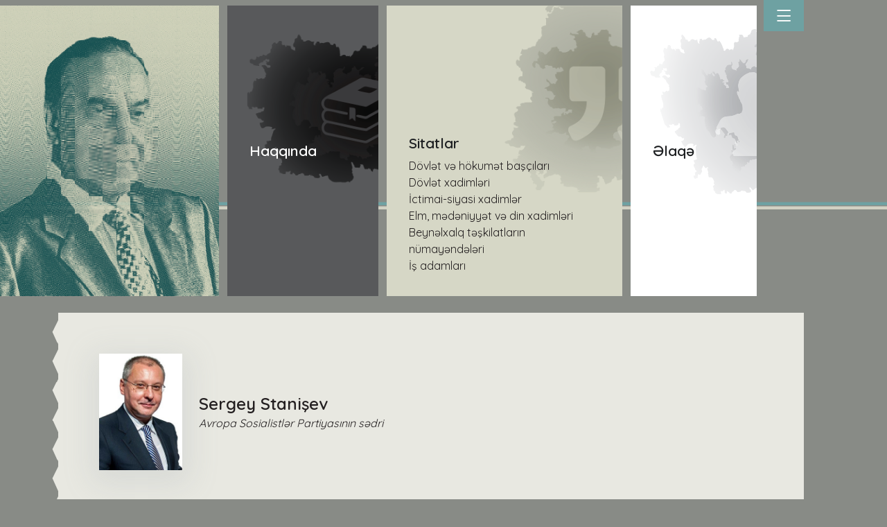

--- FILE ---
content_type: text/html; charset=UTF-8
request_url: https://aboutheydaraliyev.com/sergey-stanisev-avropa-sosialistl%C9%99r-partiyasinin-s%C9%99dri/
body_size: 12971
content:
<!DOCTYPE html>
<html lang="az" class="no-js">
<head>
    <title>Sergey Stanişev &#8211; Avropa Sosialistlər Partiyasının sədri | About Heydar Aliyev</title>
	<meta charset="UTF-8">
	<meta name="viewport" content="width=device-width, initial-scale=1">
	<meta name='description' content="Heydər Əliyev bizim yaddaşımızda Azərbaycan xalqının ləyaqətli, bütün həyatını ölkəsinin..." />
	<meta property='og:type' content="website" />
	<meta name='og:title' content="Sergey Stanişev &#8211; Avropa Sosialistlər Partiyasının sədri" />
	<meta name='og:description' content="Heydər Əliyev bizim yaddaşımızda Azərbaycan xalqının ləyaqətli, bütün həyatını ölkəsinin..." />
	<meta property='og:image' content="https://aboutheydaraliyev.com/wp-content/uploads/2023/04/Sergey-Stanisev.jpg" />
	<link rel="profile" href="https://gmpg.org/xfn/11">
	
    <link rel="stylesheet" href="https://aboutheydaraliyev.com/wp-content/themes/aboutha/style.css">

	<!-- Font -->
	<link rel="preconnect" href="https://fonts.googleapis.com">
	<link rel="preconnect" href="https://fonts.gstatic.com" crossorigin>
	<link href="https://fonts.googleapis.com/css2?family=Quicksand:wght@300;400;500;600&display=swap" rel="stylesheet">

	<!-- CSS Implementing Plugins -->
	<link rel="stylesheet" href="https://aboutheydaraliyev.com/wp-content/themes/aboutha/assets/vendor/bootstrap-icons/font/bootstrap-icons.css">
	<link rel="stylesheet" href="https://aboutheydaraliyev.com/wp-content/themes/aboutha/assets/vendor/aos/dist/aos.css">
	<link rel="stylesheet" href="https://aboutheydaraliyev.com/wp-content/themes/aboutha/assets/vendor/swiper/swiper-bundle.min.css">

	<!-- CSS Front Template -->
	<link rel="stylesheet" href="https://aboutheydaraliyev.com/wp-content/themes/aboutha/assets/css/theme.min.css">
	<meta name='robots' content='max-image-preview:large' />
<link rel="alternate" href="https://aboutheydaraliyev.com/sergey-stanisev-avropa-sosialistl%c9%99r-partiyasinin-s%c9%99dri/" hreflang="az" />
<link rel="alternate" href="https://aboutheydaraliyev.com/en/sergei-stanishev-president-of-the-party-of-european-socialists/" hreflang="en" />
<link rel="alternate" href="https://aboutheydaraliyev.com/ru/%d1%81%d0%b5%d1%80%d0%b3%d0%b5%d0%b9-%d1%81%d1%82%d0%b0%d0%bd%d0%b8%d1%88%d0%b5%d0%b2-%d0%bf%d1%80%d0%b5%d0%b4%d1%81%d0%b5%d0%b4%d0%b0%d1%82%d0%b5%d0%bb%d1%8c-%d0%bf%d0%b0%d1%80%d1%82%d0%b8%d0%b8/" hreflang="ru" />
<link rel="alternate" href="https://aboutheydaraliyev.com/es/serguei-stanishev-presidente-del-partido-de-los-socialistas-europeos/" hreflang="es" />
<link rel="alternate" title="oEmbed (JSON)" type="application/json+oembed" href="https://aboutheydaraliyev.com/wp-json/oembed/1.0/embed?url=https%3A%2F%2Faboutheydaraliyev.com%2Fsergey-stanisev-avropa-sosialistl%25c9%2599r-partiyasinin-s%25c9%2599dri%2F" />
<link rel="alternate" title="oEmbed (XML)" type="text/xml+oembed" href="https://aboutheydaraliyev.com/wp-json/oembed/1.0/embed?url=https%3A%2F%2Faboutheydaraliyev.com%2Fsergey-stanisev-avropa-sosialistl%25c9%2599r-partiyasinin-s%25c9%2599dri%2F&#038;format=xml" />
<style id='wp-img-auto-sizes-contain-inline-css' type='text/css'>
img:is([sizes=auto i],[sizes^="auto," i]){contain-intrinsic-size:3000px 1500px}
/*# sourceURL=wp-img-auto-sizes-contain-inline-css */
</style>
<style id='wp-block-paragraph-inline-css' type='text/css'>
.is-small-text{font-size:.875em}.is-regular-text{font-size:1em}.is-large-text{font-size:2.25em}.is-larger-text{font-size:3em}.has-drop-cap:not(:focus):first-letter{float:left;font-size:8.4em;font-style:normal;font-weight:100;line-height:.68;margin:.05em .1em 0 0;text-transform:uppercase}body.rtl .has-drop-cap:not(:focus):first-letter{float:none;margin-left:.1em}p.has-drop-cap.has-background{overflow:hidden}:root :where(p.has-background){padding:1.25em 2.375em}:where(p.has-text-color:not(.has-link-color)) a{color:inherit}p.has-text-align-left[style*="writing-mode:vertical-lr"],p.has-text-align-right[style*="writing-mode:vertical-rl"]{rotate:180deg}
/*# sourceURL=https://aboutheydaraliyev.com/wp-includes/blocks/paragraph/style.min.css */
</style>
<style id='wp-block-library-inline-css' type='text/css'>
:root{--wp-block-synced-color:#7a00df;--wp-block-synced-color--rgb:122,0,223;--wp-bound-block-color:var(--wp-block-synced-color);--wp-editor-canvas-background:#ddd;--wp-admin-theme-color:#007cba;--wp-admin-theme-color--rgb:0,124,186;--wp-admin-theme-color-darker-10:#006ba1;--wp-admin-theme-color-darker-10--rgb:0,107,160.5;--wp-admin-theme-color-darker-20:#005a87;--wp-admin-theme-color-darker-20--rgb:0,90,135;--wp-admin-border-width-focus:2px}@media (min-resolution:192dpi){:root{--wp-admin-border-width-focus:1.5px}}.wp-element-button{cursor:pointer}:root .has-very-light-gray-background-color{background-color:#eee}:root .has-very-dark-gray-background-color{background-color:#313131}:root .has-very-light-gray-color{color:#eee}:root .has-very-dark-gray-color{color:#313131}:root .has-vivid-green-cyan-to-vivid-cyan-blue-gradient-background{background:linear-gradient(135deg,#00d084,#0693e3)}:root .has-purple-crush-gradient-background{background:linear-gradient(135deg,#34e2e4,#4721fb 50%,#ab1dfe)}:root .has-hazy-dawn-gradient-background{background:linear-gradient(135deg,#faaca8,#dad0ec)}:root .has-subdued-olive-gradient-background{background:linear-gradient(135deg,#fafae1,#67a671)}:root .has-atomic-cream-gradient-background{background:linear-gradient(135deg,#fdd79a,#004a59)}:root .has-nightshade-gradient-background{background:linear-gradient(135deg,#330968,#31cdcf)}:root .has-midnight-gradient-background{background:linear-gradient(135deg,#020381,#2874fc)}:root{--wp--preset--font-size--normal:16px;--wp--preset--font-size--huge:42px}.has-regular-font-size{font-size:1em}.has-larger-font-size{font-size:2.625em}.has-normal-font-size{font-size:var(--wp--preset--font-size--normal)}.has-huge-font-size{font-size:var(--wp--preset--font-size--huge)}.has-text-align-center{text-align:center}.has-text-align-left{text-align:left}.has-text-align-right{text-align:right}.has-fit-text{white-space:nowrap!important}#end-resizable-editor-section{display:none}.aligncenter{clear:both}.items-justified-left{justify-content:flex-start}.items-justified-center{justify-content:center}.items-justified-right{justify-content:flex-end}.items-justified-space-between{justify-content:space-between}.screen-reader-text{border:0;clip-path:inset(50%);height:1px;margin:-1px;overflow:hidden;padding:0;position:absolute;width:1px;word-wrap:normal!important}.screen-reader-text:focus{background-color:#ddd;clip-path:none;color:#444;display:block;font-size:1em;height:auto;left:5px;line-height:normal;padding:15px 23px 14px;text-decoration:none;top:5px;width:auto;z-index:100000}html :where(.has-border-color){border-style:solid}html :where([style*=border-top-color]){border-top-style:solid}html :where([style*=border-right-color]){border-right-style:solid}html :where([style*=border-bottom-color]){border-bottom-style:solid}html :where([style*=border-left-color]){border-left-style:solid}html :where([style*=border-width]){border-style:solid}html :where([style*=border-top-width]){border-top-style:solid}html :where([style*=border-right-width]){border-right-style:solid}html :where([style*=border-bottom-width]){border-bottom-style:solid}html :where([style*=border-left-width]){border-left-style:solid}html :where(img[class*=wp-image-]){height:auto;max-width:100%}:where(figure){margin:0 0 1em}html :where(.is-position-sticky){--wp-admin--admin-bar--position-offset:var(--wp-admin--admin-bar--height,0px)}@media screen and (max-width:600px){html :where(.is-position-sticky){--wp-admin--admin-bar--position-offset:0px}}

/*# sourceURL=wp-block-library-inline-css */
</style><style id='wp-block-columns-inline-css' type='text/css'>
.wp-block-columns{box-sizing:border-box;display:flex;flex-wrap:wrap!important}@media (min-width:782px){.wp-block-columns{flex-wrap:nowrap!important}}.wp-block-columns{align-items:normal!important}.wp-block-columns.are-vertically-aligned-top{align-items:flex-start}.wp-block-columns.are-vertically-aligned-center{align-items:center}.wp-block-columns.are-vertically-aligned-bottom{align-items:flex-end}@media (max-width:781px){.wp-block-columns:not(.is-not-stacked-on-mobile)>.wp-block-column{flex-basis:100%!important}}@media (min-width:782px){.wp-block-columns:not(.is-not-stacked-on-mobile)>.wp-block-column{flex-basis:0;flex-grow:1}.wp-block-columns:not(.is-not-stacked-on-mobile)>.wp-block-column[style*=flex-basis]{flex-grow:0}}.wp-block-columns.is-not-stacked-on-mobile{flex-wrap:nowrap!important}.wp-block-columns.is-not-stacked-on-mobile>.wp-block-column{flex-basis:0;flex-grow:1}.wp-block-columns.is-not-stacked-on-mobile>.wp-block-column[style*=flex-basis]{flex-grow:0}:where(.wp-block-columns){margin-bottom:1.75em}:where(.wp-block-columns.has-background){padding:1.25em 2.375em}.wp-block-column{flex-grow:1;min-width:0;overflow-wrap:break-word;word-break:break-word}.wp-block-column.is-vertically-aligned-top{align-self:flex-start}.wp-block-column.is-vertically-aligned-center{align-self:center}.wp-block-column.is-vertically-aligned-bottom{align-self:flex-end}.wp-block-column.is-vertically-aligned-stretch{align-self:stretch}.wp-block-column.is-vertically-aligned-bottom,.wp-block-column.is-vertically-aligned-center,.wp-block-column.is-vertically-aligned-top{width:100%}
/*# sourceURL=https://aboutheydaraliyev.com/wp-includes/blocks/columns/style.min.css */
</style>
<style id='global-styles-inline-css' type='text/css'>
:root{--wp--preset--aspect-ratio--square: 1;--wp--preset--aspect-ratio--4-3: 4/3;--wp--preset--aspect-ratio--3-4: 3/4;--wp--preset--aspect-ratio--3-2: 3/2;--wp--preset--aspect-ratio--2-3: 2/3;--wp--preset--aspect-ratio--16-9: 16/9;--wp--preset--aspect-ratio--9-16: 9/16;--wp--preset--color--black: #000000;--wp--preset--color--cyan-bluish-gray: #abb8c3;--wp--preset--color--white: #ffffff;--wp--preset--color--pale-pink: #f78da7;--wp--preset--color--vivid-red: #cf2e2e;--wp--preset--color--luminous-vivid-orange: #ff6900;--wp--preset--color--luminous-vivid-amber: #fcb900;--wp--preset--color--light-green-cyan: #7bdcb5;--wp--preset--color--vivid-green-cyan: #00d084;--wp--preset--color--pale-cyan-blue: #8ed1fc;--wp--preset--color--vivid-cyan-blue: #0693e3;--wp--preset--color--vivid-purple: #9b51e0;--wp--preset--gradient--vivid-cyan-blue-to-vivid-purple: linear-gradient(135deg,rgb(6,147,227) 0%,rgb(155,81,224) 100%);--wp--preset--gradient--light-green-cyan-to-vivid-green-cyan: linear-gradient(135deg,rgb(122,220,180) 0%,rgb(0,208,130) 100%);--wp--preset--gradient--luminous-vivid-amber-to-luminous-vivid-orange: linear-gradient(135deg,rgb(252,185,0) 0%,rgb(255,105,0) 100%);--wp--preset--gradient--luminous-vivid-orange-to-vivid-red: linear-gradient(135deg,rgb(255,105,0) 0%,rgb(207,46,46) 100%);--wp--preset--gradient--very-light-gray-to-cyan-bluish-gray: linear-gradient(135deg,rgb(238,238,238) 0%,rgb(169,184,195) 100%);--wp--preset--gradient--cool-to-warm-spectrum: linear-gradient(135deg,rgb(74,234,220) 0%,rgb(151,120,209) 20%,rgb(207,42,186) 40%,rgb(238,44,130) 60%,rgb(251,105,98) 80%,rgb(254,248,76) 100%);--wp--preset--gradient--blush-light-purple: linear-gradient(135deg,rgb(255,206,236) 0%,rgb(152,150,240) 100%);--wp--preset--gradient--blush-bordeaux: linear-gradient(135deg,rgb(254,205,165) 0%,rgb(254,45,45) 50%,rgb(107,0,62) 100%);--wp--preset--gradient--luminous-dusk: linear-gradient(135deg,rgb(255,203,112) 0%,rgb(199,81,192) 50%,rgb(65,88,208) 100%);--wp--preset--gradient--pale-ocean: linear-gradient(135deg,rgb(255,245,203) 0%,rgb(182,227,212) 50%,rgb(51,167,181) 100%);--wp--preset--gradient--electric-grass: linear-gradient(135deg,rgb(202,248,128) 0%,rgb(113,206,126) 100%);--wp--preset--gradient--midnight: linear-gradient(135deg,rgb(2,3,129) 0%,rgb(40,116,252) 100%);--wp--preset--font-size--small: 13px;--wp--preset--font-size--medium: 20px;--wp--preset--font-size--large: 36px;--wp--preset--font-size--x-large: 42px;--wp--preset--spacing--20: 0.44rem;--wp--preset--spacing--30: 0.67rem;--wp--preset--spacing--40: 1rem;--wp--preset--spacing--50: 1.5rem;--wp--preset--spacing--60: 2.25rem;--wp--preset--spacing--70: 3.38rem;--wp--preset--spacing--80: 5.06rem;--wp--preset--shadow--natural: 6px 6px 9px rgba(0, 0, 0, 0.2);--wp--preset--shadow--deep: 12px 12px 50px rgba(0, 0, 0, 0.4);--wp--preset--shadow--sharp: 6px 6px 0px rgba(0, 0, 0, 0.2);--wp--preset--shadow--outlined: 6px 6px 0px -3px rgb(255, 255, 255), 6px 6px rgb(0, 0, 0);--wp--preset--shadow--crisp: 6px 6px 0px rgb(0, 0, 0);}:where(.is-layout-flex){gap: 0.5em;}:where(.is-layout-grid){gap: 0.5em;}body .is-layout-flex{display: flex;}.is-layout-flex{flex-wrap: wrap;align-items: center;}.is-layout-flex > :is(*, div){margin: 0;}body .is-layout-grid{display: grid;}.is-layout-grid > :is(*, div){margin: 0;}:where(.wp-block-columns.is-layout-flex){gap: 2em;}:where(.wp-block-columns.is-layout-grid){gap: 2em;}:where(.wp-block-post-template.is-layout-flex){gap: 1.25em;}:where(.wp-block-post-template.is-layout-grid){gap: 1.25em;}.has-black-color{color: var(--wp--preset--color--black) !important;}.has-cyan-bluish-gray-color{color: var(--wp--preset--color--cyan-bluish-gray) !important;}.has-white-color{color: var(--wp--preset--color--white) !important;}.has-pale-pink-color{color: var(--wp--preset--color--pale-pink) !important;}.has-vivid-red-color{color: var(--wp--preset--color--vivid-red) !important;}.has-luminous-vivid-orange-color{color: var(--wp--preset--color--luminous-vivid-orange) !important;}.has-luminous-vivid-amber-color{color: var(--wp--preset--color--luminous-vivid-amber) !important;}.has-light-green-cyan-color{color: var(--wp--preset--color--light-green-cyan) !important;}.has-vivid-green-cyan-color{color: var(--wp--preset--color--vivid-green-cyan) !important;}.has-pale-cyan-blue-color{color: var(--wp--preset--color--pale-cyan-blue) !important;}.has-vivid-cyan-blue-color{color: var(--wp--preset--color--vivid-cyan-blue) !important;}.has-vivid-purple-color{color: var(--wp--preset--color--vivid-purple) !important;}.has-black-background-color{background-color: var(--wp--preset--color--black) !important;}.has-cyan-bluish-gray-background-color{background-color: var(--wp--preset--color--cyan-bluish-gray) !important;}.has-white-background-color{background-color: var(--wp--preset--color--white) !important;}.has-pale-pink-background-color{background-color: var(--wp--preset--color--pale-pink) !important;}.has-vivid-red-background-color{background-color: var(--wp--preset--color--vivid-red) !important;}.has-luminous-vivid-orange-background-color{background-color: var(--wp--preset--color--luminous-vivid-orange) !important;}.has-luminous-vivid-amber-background-color{background-color: var(--wp--preset--color--luminous-vivid-amber) !important;}.has-light-green-cyan-background-color{background-color: var(--wp--preset--color--light-green-cyan) !important;}.has-vivid-green-cyan-background-color{background-color: var(--wp--preset--color--vivid-green-cyan) !important;}.has-pale-cyan-blue-background-color{background-color: var(--wp--preset--color--pale-cyan-blue) !important;}.has-vivid-cyan-blue-background-color{background-color: var(--wp--preset--color--vivid-cyan-blue) !important;}.has-vivid-purple-background-color{background-color: var(--wp--preset--color--vivid-purple) !important;}.has-black-border-color{border-color: var(--wp--preset--color--black) !important;}.has-cyan-bluish-gray-border-color{border-color: var(--wp--preset--color--cyan-bluish-gray) !important;}.has-white-border-color{border-color: var(--wp--preset--color--white) !important;}.has-pale-pink-border-color{border-color: var(--wp--preset--color--pale-pink) !important;}.has-vivid-red-border-color{border-color: var(--wp--preset--color--vivid-red) !important;}.has-luminous-vivid-orange-border-color{border-color: var(--wp--preset--color--luminous-vivid-orange) !important;}.has-luminous-vivid-amber-border-color{border-color: var(--wp--preset--color--luminous-vivid-amber) !important;}.has-light-green-cyan-border-color{border-color: var(--wp--preset--color--light-green-cyan) !important;}.has-vivid-green-cyan-border-color{border-color: var(--wp--preset--color--vivid-green-cyan) !important;}.has-pale-cyan-blue-border-color{border-color: var(--wp--preset--color--pale-cyan-blue) !important;}.has-vivid-cyan-blue-border-color{border-color: var(--wp--preset--color--vivid-cyan-blue) !important;}.has-vivid-purple-border-color{border-color: var(--wp--preset--color--vivid-purple) !important;}.has-vivid-cyan-blue-to-vivid-purple-gradient-background{background: var(--wp--preset--gradient--vivid-cyan-blue-to-vivid-purple) !important;}.has-light-green-cyan-to-vivid-green-cyan-gradient-background{background: var(--wp--preset--gradient--light-green-cyan-to-vivid-green-cyan) !important;}.has-luminous-vivid-amber-to-luminous-vivid-orange-gradient-background{background: var(--wp--preset--gradient--luminous-vivid-amber-to-luminous-vivid-orange) !important;}.has-luminous-vivid-orange-to-vivid-red-gradient-background{background: var(--wp--preset--gradient--luminous-vivid-orange-to-vivid-red) !important;}.has-very-light-gray-to-cyan-bluish-gray-gradient-background{background: var(--wp--preset--gradient--very-light-gray-to-cyan-bluish-gray) !important;}.has-cool-to-warm-spectrum-gradient-background{background: var(--wp--preset--gradient--cool-to-warm-spectrum) !important;}.has-blush-light-purple-gradient-background{background: var(--wp--preset--gradient--blush-light-purple) !important;}.has-blush-bordeaux-gradient-background{background: var(--wp--preset--gradient--blush-bordeaux) !important;}.has-luminous-dusk-gradient-background{background: var(--wp--preset--gradient--luminous-dusk) !important;}.has-pale-ocean-gradient-background{background: var(--wp--preset--gradient--pale-ocean) !important;}.has-electric-grass-gradient-background{background: var(--wp--preset--gradient--electric-grass) !important;}.has-midnight-gradient-background{background: var(--wp--preset--gradient--midnight) !important;}.has-small-font-size{font-size: var(--wp--preset--font-size--small) !important;}.has-medium-font-size{font-size: var(--wp--preset--font-size--medium) !important;}.has-large-font-size{font-size: var(--wp--preset--font-size--large) !important;}.has-x-large-font-size{font-size: var(--wp--preset--font-size--x-large) !important;}
:where(.wp-block-columns.is-layout-flex){gap: 2em;}:where(.wp-block-columns.is-layout-grid){gap: 2em;}
/*# sourceURL=global-styles-inline-css */
</style>
<style id='core-block-supports-inline-css' type='text/css'>
.wp-container-core-columns-is-layout-9d6595d7{flex-wrap:nowrap;}
/*# sourceURL=core-block-supports-inline-css */
</style>

<style id='classic-theme-styles-inline-css' type='text/css'>
/*! This file is auto-generated */
.wp-block-button__link{color:#fff;background-color:#32373c;border-radius:9999px;box-shadow:none;text-decoration:none;padding:calc(.667em + 2px) calc(1.333em + 2px);font-size:1.125em}.wp-block-file__button{background:#32373c;color:#fff;text-decoration:none}
/*# sourceURL=/wp-includes/css/classic-themes.min.css */
</style>
<link rel='stylesheet' id='contact-form-7-css' href='https://aboutheydaraliyev.com/wp-content/plugins/contact-form-7/includes/css/styles.css?ver=6.0' type='text/css' media='all' />
<link rel='stylesheet' id='slb_core-css' href='https://aboutheydaraliyev.com/wp-content/plugins/simple-lightbox/client/css/app.css?ver=2.9.3' type='text/css' media='all' />
<script type="text/javascript" src="https://aboutheydaraliyev.com/wp-includes/js/jquery/jquery.min.js?ver=3.7.1" id="jquery-core-js"></script>
<script type="text/javascript" src="https://aboutheydaraliyev.com/wp-includes/js/jquery/jquery-migrate.min.js?ver=3.4.1" id="jquery-migrate-js"></script>

<!-- Google tag (gtag.js) snippet added by Site Kit -->

<!-- Google Analytics snippet added by Site Kit -->
<script type="text/javascript" src="https://www.googletagmanager.com/gtag/js?id=GT-5NTJH3XM" id="google_gtagjs-js" async></script>
<script type="text/javascript" id="google_gtagjs-js-after">
/* <![CDATA[ */
window.dataLayer = window.dataLayer || [];function gtag(){dataLayer.push(arguments);}
gtag("set","linker",{"domains":["aboutheydaraliyev.com"]});
gtag("js", new Date());
gtag("set", "developer_id.dZTNiMT", true);
gtag("config", "GT-5NTJH3XM");
 window._googlesitekit = window._googlesitekit || {}; window._googlesitekit.throttledEvents = []; window._googlesitekit.gtagEvent = (name, data) => { var key = JSON.stringify( { name, data } ); if ( !! window._googlesitekit.throttledEvents[ key ] ) { return; } window._googlesitekit.throttledEvents[ key ] = true; setTimeout( () => { delete window._googlesitekit.throttledEvents[ key ]; }, 5 ); gtag( "event", name, { ...data, event_source: "site-kit" } ); }; 
//# sourceURL=google_gtagjs-js-after
/* ]]> */
</script>

<!-- End Google tag (gtag.js) snippet added by Site Kit -->
<link rel="https://api.w.org/" href="https://aboutheydaraliyev.com/wp-json/" /><link rel="alternate" title="JSON" type="application/json" href="https://aboutheydaraliyev.com/wp-json/wp/v2/posts/820" /><link rel="EditURI" type="application/rsd+xml" title="RSD" href="https://aboutheydaraliyev.com/xmlrpc.php?rsd" />
<link rel="canonical" href="https://aboutheydaraliyev.com/sergey-stanisev-avropa-sosialistl%c9%99r-partiyasinin-s%c9%99dri/" />
<link rel='shortlink' href='https://aboutheydaraliyev.com/?p=820' />
<meta name="generator" content="Site Kit by Google 1.157.0" /><meta name="generator" content="Powered by Slider Revolution 6.6.12 - responsive, Mobile-Friendly Slider Plugin for WordPress with comfortable drag and drop interface." />
<link rel="icon" href="https://aboutheydaraliyev.com/wp-content/uploads/2023/04/cropped-ha-esk-01-32x32.png" sizes="32x32" />
<link rel="icon" href="https://aboutheydaraliyev.com/wp-content/uploads/2023/04/cropped-ha-esk-01-192x192.png" sizes="192x192" />
<link rel="apple-touch-icon" href="https://aboutheydaraliyev.com/wp-content/uploads/2023/04/cropped-ha-esk-01-180x180.png" />
<meta name="msapplication-TileImage" content="https://aboutheydaraliyev.com/wp-content/uploads/2023/04/cropped-ha-esk-01-270x270.png" />
<script>function setREVStartSize(e){
			//window.requestAnimationFrame(function() {
				window.RSIW = window.RSIW===undefined ? window.innerWidth : window.RSIW;
				window.RSIH = window.RSIH===undefined ? window.innerHeight : window.RSIH;
				try {
					var pw = document.getElementById(e.c).parentNode.offsetWidth,
						newh;
					pw = pw===0 || isNaN(pw) || (e.l=="fullwidth" || e.layout=="fullwidth") ? window.RSIW : pw;
					e.tabw = e.tabw===undefined ? 0 : parseInt(e.tabw);
					e.thumbw = e.thumbw===undefined ? 0 : parseInt(e.thumbw);
					e.tabh = e.tabh===undefined ? 0 : parseInt(e.tabh);
					e.thumbh = e.thumbh===undefined ? 0 : parseInt(e.thumbh);
					e.tabhide = e.tabhide===undefined ? 0 : parseInt(e.tabhide);
					e.thumbhide = e.thumbhide===undefined ? 0 : parseInt(e.thumbhide);
					e.mh = e.mh===undefined || e.mh=="" || e.mh==="auto" ? 0 : parseInt(e.mh,0);
					if(e.layout==="fullscreen" || e.l==="fullscreen")
						newh = Math.max(e.mh,window.RSIH);
					else{
						e.gw = Array.isArray(e.gw) ? e.gw : [e.gw];
						for (var i in e.rl) if (e.gw[i]===undefined || e.gw[i]===0) e.gw[i] = e.gw[i-1];
						e.gh = e.el===undefined || e.el==="" || (Array.isArray(e.el) && e.el.length==0)? e.gh : e.el;
						e.gh = Array.isArray(e.gh) ? e.gh : [e.gh];
						for (var i in e.rl) if (e.gh[i]===undefined || e.gh[i]===0) e.gh[i] = e.gh[i-1];
											
						var nl = new Array(e.rl.length),
							ix = 0,
							sl;
						e.tabw = e.tabhide>=pw ? 0 : e.tabw;
						e.thumbw = e.thumbhide>=pw ? 0 : e.thumbw;
						e.tabh = e.tabhide>=pw ? 0 : e.tabh;
						e.thumbh = e.thumbhide>=pw ? 0 : e.thumbh;
						for (var i in e.rl) nl[i] = e.rl[i]<window.RSIW ? 0 : e.rl[i];
						sl = nl[0];
						for (var i in nl) if (sl>nl[i] && nl[i]>0) { sl = nl[i]; ix=i;}
						var m = pw>(e.gw[ix]+e.tabw+e.thumbw) ? 1 : (pw-(e.tabw+e.thumbw)) / (e.gw[ix]);
						newh =  (e.gh[ix] * m) + (e.tabh + e.thumbh);
					}
					var el = document.getElementById(e.c);
					if (el!==null && el) el.style.height = newh+"px";
					el = document.getElementById(e.c+"_wrapper");
					if (el!==null && el) {
						el.style.height = newh+"px";
						el.style.display = "block";
					}
				} catch(e){
					console.log("Failure at Presize of Slider:" + e)
				}
			//});
		  };</script>
		<style type="text/css" id="wp-custom-css">
			.text-dark[href]:hover {
color: #000000!important;
}

.form-content p:first-child:first-of-type:first-letter {
    font-size: 22px!important;
}

.form-control {
    padding: 1rem 1rem;
    line-height: .5;
}

html[lang="az"] .elaqem{
 
    min-width: 11.4rem;
  
}		</style>
			<script src="https://cdn.jsdelivr.net/npm/masonry-layout@4.2.2/dist/masonry.pkgd.min.js" integrity="sha384-GNFwBvfVxBkLMJpYMOABq3c+d3KnQxudP/mGPkzpZSTYykLBNsZEnG2D9G/X/+7D" crossorigin="anonymous" async></script>
<link rel='stylesheet' id='rs-plugin-settings-css' href='https://aboutheydaraliyev.com/wp-content/plugins/revslider/public/assets/css/rs6.css?ver=6.6.12' type='text/css' media='all' />
<style id='rs-plugin-settings-inline-css' type='text/css'>
		#rev_slider_1_1_wrapper rs-loader.spinner2{background-color:#ffffff !important}
/*# sourceURL=rs-plugin-settings-inline-css */
</style>
</head>

<body class="wp-singular post-template-default single single-post postid-820 single-format-standard wp-theme-aboutha">
<header id="header" class="navbar navbar-expand navbar-dark navbar-fullscreen py-0">
  <nav class="container ms-0 px-0 position-relative">
    <!-- Default content -->
	
	<div class="row pt-2">
		<div class="col mb-4 px-lg-0" style="min-height: 26.1rem; min-width: 20.5rem;">
			<!-- Card -->
			<a href="https://aboutheydaraliyev.com">
				
			<!-- START Slider 1 REVOLUTION SLIDER 6.6.12 --><p class="rs-p-wp-fix"></p>
			<rs-module-wrap id="rev_slider_1_1_wrapper" data-source="gallery" style="visibility:hidden;background:transparent;padding:0;margin:0px auto;margin-top:0;margin-bottom:0;max-width:none;">
				<rs-module id="rev_slider_1_1" style="" data-version="6.6.12">
					<rs-slides style="overflow: hidden; position: absolute;">
						<rs-slide style="position: absolute;" data-key="rs-1" data-title="Slide" data-anim="d:20;ms:2250ms;f:edges;" data-in="o:0;x:cyc(20|10|8|5|2|1|2|-1|-2|-5|-8|-10|-20);y:cyc(20|10|8|5|2|1|2|-1|-2|-5|-8|-10|-20);r:cyc(20|10|8|5|2|1|2|-1|-2|-5|-8|-10|-20);sx:cyc(8|7|6|4|3|2|1.3|2|3|4|6|7|8);sy:cyc(8|7|6|4|3|2|1.3|2|3|4|6|7|8);m:true;row:17;col:17;" data-out="o:0;">
							<img src="//aboutheydaraliyev.com/wp-content/plugins/revslider/public/assets/assets/dummy.png" alt="" title="001-2" width="724" height="925" class="rev-slidebg tp-rs-img rs-lazyload" data-lazyload="//aboutheydaraliyev.com/wp-content/uploads/2023/05/001-2.jpg" data-no-retina>
<!---->						</rs-slide>
						<rs-slide style="position: absolute;" data-key="rs-2" data-title="Slide" data-anim="d:20;ms:1500;f:edges;" data-in="o:0;x:cyc(20|10|8|5|2|1|2|-1|-2|-5|-8|-10|-20);y:cyc(20|10|8|5|2|1|2|-1|-2|-5|-8|-10|-20);r:cyc(20|10|8|5|2|1|2|-1|-2|-5|-8|-10|-20);sx:cyc(8|7|6|4|3|2|1.3|2|3|4|6|7|8);sy:cyc(8|7|6|4|3|2|1.3|2|3|4|6|7|8);m:true;row:17;col:17;" data-out="o:0;">
							<img src="//aboutheydaraliyev.com/wp-content/plugins/revslider/public/assets/assets/dummy.png" alt="" title="002" width="724" height="925" class="rev-slidebg tp-rs-img rs-lazyload" data-lazyload="//aboutheydaraliyev.com/wp-content/uploads/2023/05/002.jpg" data-no-retina>
<!---->						</rs-slide>
						<rs-slide style="position: absolute;" data-key="rs-3" data-title="Slide" data-anim="d:20;ms:1500;f:edges;" data-in="o:0;x:cyc(20|10|8|5|2|1|2|-1|-2|-5|-8|-10|-20);y:cyc(20|10|8|5|2|1|2|-1|-2|-5|-8|-10|-20);r:cyc(20|10|8|5|2|1|2|-1|-2|-5|-8|-10|-20);sx:cyc(8|7|6|4|3|2|1.3|2|3|4|6|7|8);sy:cyc(8|7|6|4|3|2|1.3|2|3|4|6|7|8);m:true;row:17;col:17;" data-out="o:0;">
							<img src="//aboutheydaraliyev.com/wp-content/plugins/revslider/public/assets/assets/dummy.png" alt="" title="003" width="724" height="925" class="rev-slidebg tp-rs-img rs-lazyload" data-lazyload="//aboutheydaraliyev.com/wp-content/uploads/2023/05/003.jpg" data-no-retina>
<!---->						</rs-slide>
						<rs-slide style="position: absolute;" data-key="rs-4" data-title="Slide" data-anim="d:20;ms:1500;f:edges;" data-in="o:0;x:cyc(20|10|8|5|2|1|2|-1|-2|-5|-8|-10|-20);y:cyc(20|10|8|5|2|1|2|-1|-2|-5|-8|-10|-20);r:cyc(20|10|8|5|2|1|2|-1|-2|-5|-8|-10|-20);sx:cyc(8|7|6|4|3|2|1.3|2|3|4|6|7|8);sy:cyc(8|7|6|4|3|2|1.3|2|3|4|6|7|8);m:true;row:17;col:17;" data-out="o:0;">
							<img src="//aboutheydaraliyev.com/wp-content/plugins/revslider/public/assets/assets/dummy.png" alt="" title="004" width="724" height="925" class="rev-slidebg tp-rs-img rs-lazyload" data-lazyload="//aboutheydaraliyev.com/wp-content/uploads/2023/05/004.jpg" data-no-retina>
<!---->						</rs-slide>
						<rs-slide style="position: absolute;" data-key="rs-5" data-title="Slide" data-anim="d:20;ms:1500;f:edges;" data-in="o:0;x:cyc(20|10|8|5|2|1|2|-1|-2|-5|-8|-10|-20);y:cyc(20|10|8|5|2|1|2|-1|-2|-5|-8|-10|-20);r:cyc(20|10|8|5|2|1|2|-1|-2|-5|-8|-10|-20);sx:cyc(8|7|6|4|3|2|1.3|2|3|4|6|7|8);sy:cyc(8|7|6|4|3|2|1.3|2|3|4|6|7|8);m:true;row:17;col:17;" data-out="o:0;">
							<img src="//aboutheydaraliyev.com/wp-content/plugins/revslider/public/assets/assets/dummy.png" alt="" title="005-2" width="724" height="925" class="rev-slidebg tp-rs-img rs-lazyload" data-lazyload="//aboutheydaraliyev.com/wp-content/uploads/2023/05/005-2.jpg" data-no-retina>
<!---->						</rs-slide>
						<rs-slide style="position: absolute;" data-key="rs-6" data-title="Slide" data-anim="d:20;ms:1500;f:edges;" data-in="o:0;x:cyc(20|10|8|5|2|1|2|-1|-2|-5|-8|-10|-20);y:cyc(20|10|8|5|2|1|2|-1|-2|-5|-8|-10|-20);r:cyc(20|10|8|5|2|1|2|-1|-2|-5|-8|-10|-20);sx:cyc(8|7|6|4|3|2|1.3|2|3|4|6|7|8);sy:cyc(8|7|6|4|3|2|1.3|2|3|4|6|7|8);m:true;row:17;col:17;" data-out="o:0;">
							<img src="//aboutheydaraliyev.com/wp-content/plugins/revslider/public/assets/assets/dummy.png" alt="" title="006" width="724" height="925" class="rev-slidebg tp-rs-img rs-lazyload" data-lazyload="//aboutheydaraliyev.com/wp-content/uploads/2023/05/006.jpg" data-no-retina>
<!---->						</rs-slide>
					</rs-slides>
				</rs-module>
				<script>
					setREVStartSize({c: 'rev_slider_1_1',rl:[1240,1024,778,480],el:[925],gw:[724],gh:[925],type:'standard',justify:'',layout:'fullwidth',mh:"0"});if (window.RS_MODULES!==undefined && window.RS_MODULES.modules!==undefined && window.RS_MODULES.modules["revslider11"]!==undefined) {window.RS_MODULES.modules["revslider11"].once = false;window.revapi1 = undefined;if (window.RS_MODULES.checkMinimal!==undefined) window.RS_MODULES.checkMinimal()}
				</script>
			</rs-module-wrap>
			<!-- END REVOLUTION SLIDER -->
			</a>
			<!-- End Card -->
		</div>
		<!-- End Col -->

		<div class="col mb-4 pe-0">
			<!-- Card -->
			<a class="card card-ghost rounded-0 align-items-end flex-wrap flex-row bg-img-start h-100 d-flex align-items-center" href="https://aboutheydaraliyev.com/about" style="background-color:#58595b; background-image: url(https://aboutheydaraliyev.com/wp-content/themes/aboutha/assets/svg/hqmzd.png); min-height: 26.1rem; min-width: 13.6rem;">
				<div class="card-body">
				<h3 class="card-title text-white">Haqqında</h3>
				</div>
			</a>
			<!-- End Card -->
		</div>
		<!-- End Col -->

		<div class="col mb-4 pe-0">
			<!-- Card -->
			<div class="card card-ghost rounded-0 align-items-end flex-wrap flex-row bg-img-start h-100" style="background-color:#d6d7c6; background-image: url(https://aboutheydaraliyev.com/wp-content/themes/aboutha/assets/svg/sttlr.png); min-height: 26.1rem; min-width: 21.25rem;">
				<div class="card-body">
					<h3 class="card-title"><a href="https://aboutheydaraliyev.com/category/sitatlar/" class="text-dark">Sitatlar</a></h3>
					<div class="cat-link" id="cat-current">
							<a href="https://aboutheydaraliyev.com/category/sitatlar/dovl%c9%99t-v%c9%99-hokum%c9%99t-bascilari/">Dövlət və hökumət başçıları</a><br />
	<a href="https://aboutheydaraliyev.com/category/sitatlar/dovl%c9%99t-xadiml%c9%99ri/">Dövlət xadimləri</a><br />
	<a href="https://aboutheydaraliyev.com/category/sitatlar/ictimai-siyasi-xadiml%c9%99r/">İctimai-siyasi xadimlər</a><br />
	<a href="https://aboutheydaraliyev.com/category/sitatlar/elm-m%c9%99d%c9%99niyy%c9%99t-v%c9%99-din-xadiml%c9%99ri/">Elm, mədəniyyət və din xadimləri</a><br />
	<a href="https://aboutheydaraliyev.com/category/sitatlar/beyn%c9%99lxalq-t%c9%99skilatlarin-numay%c9%99nd%c9%99l%c9%99ri/">Beynəlxalq təşkilatların nümayəndələri</a><br />
	<a href="https://aboutheydaraliyev.com/category/sitatlar/is-adamlari/">İş adamları</a><br />
 
					</div>
				</div>
			</div>
			<!-- End Card -->
		</div>
		<!-- End Col -->

		<div class="col mb-4 pe-0">
			<!-- Card -->
			<a class="card card-ghost rounded-0 align-items-end flex-wrap flex-row bg-img-start h-100 d-flex align-items-center elaqem" href="https://aboutheydaraliyev.com/contact" style="background-color:#fff; background-image: url(https://aboutheydaraliyev.com/wp-content/themes/aboutha/assets/svg/lq.png); min-height: 26.1rem;">
				<div class="card-body">
				<h3 class="card-title text-dark">Əlaqə</h3>
				</div>
			</a>
			<!-- End Card -->
		</div>
		<!-- End Col -->

	</div>
  <!-- End Row -->

	<button class="navbar-toggler position-absolute top-0 end-0" type="button" data-bs-toggle="offcanvas" data-bs-target="#offcanvasRight" aria-controls="offcanvasRight">
        <i class="bi-list"></i>
    </button>
   
  </nav>
</header>

<div class="offcanvas offcanvas-end" tabindex="-1" id="offcanvasRight" aria-labelledby="offcanvasRightLabel">
  <div class="offcanvas-body">
	<button class="navbar-toggler position-absolute top-0 end-0" type="button" data-bs-dismiss="offcanvas" aria-label="Close" style="transform: rotateZ(90deg);">
		<i class="bi-list"></i>
	</button>
	<div class="mt-3">
                
                              <li class="list-inline-item">
            <a href="https://aboutheydaraliyev.com/en/sergei-stanishev-president-of-the-party-of-european-socialists/" class="btn btn-ghost-dark btn-xs btn-icon">
            	<img src="[data-uri]" alt="" width="16" height="11" style="width: 16px; height: 11px;" />		  	</a>
            </li>
                      <li class="list-inline-item">
            <a href="https://aboutheydaraliyev.com/ru/%d1%81%d0%b5%d1%80%d0%b3%d0%b5%d0%b9-%d1%81%d1%82%d0%b0%d0%bd%d0%b8%d1%88%d0%b5%d0%b2-%d0%bf%d1%80%d0%b5%d0%b4%d1%81%d0%b5%d0%b4%d0%b0%d1%82%d0%b5%d0%bb%d1%8c-%d0%bf%d0%b0%d1%80%d1%82%d0%b8%d0%b8/" class="btn btn-ghost-dark btn-xs btn-icon">
            	<img src="[data-uri]" alt="" width="16" height="11" style="width: 16px; height: 11px;" />		  	</a>
            </li>
                      <li class="list-inline-item">
            <a href="https://aboutheydaraliyev.com/es/serguei-stanishev-presidente-del-partido-de-los-socialistas-europeos/" class="btn btn-ghost-dark btn-xs btn-icon">
            	<img src="[data-uri]" alt="" width="16" height="11" style="width: 16px; height: 11px;" />		  	</a>
            </li>
                  	</div>
	
	<div class="mt-3">
		<form role="search" method="get" action="https://aboutheydaraliyev.com/">
			<!-- Input Card -->
			<div class="input-card p-0">
        <div class="input-card-form">
          <input type="search" class="form-control" aria-label="Search" name="s" value="">
        </div>
			  <button type="submit" class="btn btn-lg" style="background-color: #6ea1a2; color: #fff;" value="Axtar"><i class="bi-search"></i></button>
			</div>
			<!-- End Input Card -->
		</form>
  </div>

	<div class="content-space-2 navbar-dark"><ul id="navbarNavCollapse" class="navbar-nav"><li id="menu-item-240" class="nav-main pb-2 menu-item menu-item-type-post_type menu-item-object-page menu-item-240 nav-item"><a class="nav-link"href="https://aboutheydaraliyev.com/about/">Haqqında</a></li>
<li id="menu-item-7027" class="nav-main menu-item menu-item-type-taxonomy menu-item-object-category current-post-ancestor current-menu-parent current-post-parent menu-item-7027 nav-item"><a class="nav-link"href="https://aboutheydaraliyev.com/category/sitatlar/">Sitatlar</a></li>
<li id="menu-item-229" class="menu-item menu-item-type-taxonomy menu-item-object-category menu-item-229 nav-item"><a class="nav-link"href="https://aboutheydaraliyev.com/category/sitatlar/dovl%c9%99t-v%c9%99-hokum%c9%99t-bascilari/">Dövlət və hökumət başçıları</a></li>
<li id="menu-item-230" class="menu-item menu-item-type-taxonomy menu-item-object-category menu-item-230 nav-item"><a class="nav-link"href="https://aboutheydaraliyev.com/category/sitatlar/dovl%c9%99t-xadiml%c9%99ri/">Dövlət xadimləri</a></li>
<li id="menu-item-232" class="menu-item menu-item-type-taxonomy menu-item-object-category current-post-ancestor current-menu-parent current-post-parent menu-item-232 nav-item"><a class="nav-link"href="https://aboutheydaraliyev.com/category/sitatlar/ictimai-siyasi-xadiml%c9%99r/">İctimai-siyasi xadimlər</a></li>
<li id="menu-item-231" class="menu-item menu-item-type-taxonomy menu-item-object-category menu-item-231 nav-item"><a class="nav-link"href="https://aboutheydaraliyev.com/category/sitatlar/elm-m%c9%99d%c9%99niyy%c9%99t-v%c9%99-din-xadiml%c9%99ri/">Elm, mədəniyyət və din xadimləri</a></li>
<li id="menu-item-228" class="menu-item menu-item-type-taxonomy menu-item-object-category menu-item-228 nav-item"><a class="nav-link"href="https://aboutheydaraliyev.com/category/sitatlar/beyn%c9%99lxalq-t%c9%99skilatlarin-numay%c9%99nd%c9%99l%c9%99ri/">Beynəlxalq təşkilatların nümayəndələri</a></li>
<li id="menu-item-233" class="menu-item menu-item-type-taxonomy menu-item-object-category menu-item-233 nav-item"><a class="nav-link"href="https://aboutheydaraliyev.com/category/sitatlar/is-adamlari/">İş adamları</a></li>
<li id="menu-item-239" class="nav-main pt-2 menu-item menu-item-type-post_type menu-item-object-page menu-item-239 nav-item"><a class="nav-link"href="https://aboutheydaraliyev.com/contact/">Əlaqə</a></li>
</ul></div>  </div>
</div>

<div class="container pe-0 ms-md-10">
    <div class="bg-crp p-4 p-lg-8 me-md-10">
                <!-- Icon Block -->
        <div class="d-flex align-items-center mb-6">
          <div class="flex-shrink-0">

                <img class="avatar avatar-xl avatar-4x3 shadow-lg" src="https://aboutheydaraliyev.com/wp-content/uploads/2023/04/Sergey-Stanisev.jpg">

          </div>
          <div class="flex-grow-1 ms-4">
            <p class="ad mb-2">Sergey Stanişev</p>
             <p class="kimlik mb-0">Avropa Sosialistlər Partiyasının sədri</p>
          </div>
        </div>
        <!-- End Icon Block -->
        <div class="card-metn entry-content">
<div class="wp-block-columns is-layout-flex wp-container-core-columns-is-layout-9d6595d7 wp-block-columns-is-layout-flex">
<div class="wp-block-column is-layout-flow wp-block-column-is-layout-flow" style="flex-basis:100%">
<p>Heydər Əliyev bizim yaddaşımızda Azərbaycan xalqının ləyaqətli, bütün həyatını ölkəsinin inkişafına və çiçəklənməsinə həsr etmiş oğlu kimi qalacaqdır. Son on ildə Azərbaycandakı demokratik dəyişikliklər məhz onun adı ilə bağlıdır və O, haqlı olaraq müasir Azərbaycanın memarı hesab edilir. Heydər Əliyev öz ölkəsinin hüdudlarından kənarda, beynəlxalq aləmdə də böyük nüfuz və hörmət sahibi olan parlaq siyasətçi kimi tanınmışdır. Biz Bolqarıstan xalqının böyük dostunun həyatdan getməsinə səmimi qəlbdən kədərlənirik.</p>
</div>
</div>
</div>
            </div>
</div>

<!-- ========== FOOTER ========== -->
<footer class="container pe-0 ms-md-10">
    <div class="pt-6 pb-2 me-md-10 position-relative" style="color:#e8e8e1;">
        
        <div class="js-swiper-auto-height swiper">
            <div class="swiper-wrapper">

                                    <div class="swiper-slide">
                <!-- Blockquote -->
                <figure class="mx-md-auto">
                    <blockquote class="blockquote ms-4" style="color:#e8e8e1; font-size:1rem;">
<p>Prezident Heydər Əliyevin rəhbərliyi ilə Azərbaycan müstəqillik yolunda qarşılaşdığı çətinliklərin dəf edilməsində böyük müvəffəqiyyətə nail olmuşdur.</p>
</blockquote>

                    <figcaption class="blockquote-footer mt-1 me-4" style="color:#e8e8e1; text-align: right; font-size: 1.15rem; font-weight: 500;">
                        Bill Klinton<br/>
                        Amerika Birləşmiş Ştatlarının sabiq Prezidenti                    </figcaption>
                </figure>
                <!-- End Blockquote -->
            </div>
                        <div class="swiper-slide">
                <!-- Blockquote -->
                <figure class="mx-md-auto">
                    <blockquote class="blockquote ms-4" style="color:#e8e8e1; font-size:1rem;">
<p>Qardaşım Heydər Əliyevin dövlət adamı kimi xüsusiyyətləri, istedadı və təcrübəsi Azərbaycanda demokratikləşmə prosesinin sürətləndirilməsinə, bu ölkənin dünya birliyi ilə sıx inteqrasiyasına çox böyük kömək etmişdir.</p>
</blockquote>

                    <figcaption class="blockquote-footer mt-1 me-4" style="color:#e8e8e1; text-align: right; font-size: 1.15rem; font-weight: 500;">
                        Süleyman Dəmirəl<br/>
                        Türkiyə Respublikasının sabiq Prezidenti                    </figcaption>
                </figure>
                <!-- End Blockquote -->
            </div>
                        <div class="swiper-slide">
                <!-- Blockquote -->
                <figure class="mx-md-auto">
                    <blockquote class="blockquote ms-4" style="color:#e8e8e1; font-size:1rem;">
<p>XX əsr liderlər əsridir, Heydər Əliyev də əsrimizin lideridir.</p>
</blockquote>

                    <figcaption class="blockquote-footer mt-1 me-4" style="color:#e8e8e1; text-align: right; font-size: 1.15rem; font-weight: 500;">
                        Eduard Şevardnadze<br/>
                        Gürcüstanın sabiq Prezidenti                    </figcaption>
                </figure>
                <!-- End Blockquote -->
            </div>
                        </div>
        </div>
        <!-- SVG Shape 
        <div class="position-absolute top-0 start-0 w-100" style="max-width: 7rem;">
            <div class="mb-n1 ms-n3" style="font-size: 3rem;">
            <i class="bi bi-quote"></i>
            </div>
        </div>-->
        <!-- End SVG Shape -->
         <!-- SVG Shape 
         <div class="position-absolute end-0 w-100" style="max-width: 1.7rem; bottom: 25%!important;">
            <div class="mb-n1" style="font-size: 3rem;">
            <i class="bi bi-quote"></i>
            </div>
        </div>-->
        <!-- End SVG Shape -->
        <p class="fs-6 mt-5">© 2026 Heydər Əliyev haqqında. Bütün hüquqlar qorunur. <a href="https://tlm.az" target="_blank"><img src="https://tlm.az/wp-content/uploads/2022/04/tlm-logo-h200-wh.png" width="50px" /></a></p>
        
    </div>

</footer>
<!-- ========== END FOOTER ========== -->


<!-- JS Global Compulsory  -->
<script src="https://aboutheydaraliyev.com/wp-content/themes/aboutha/assets/vendor/bootstrap/dist/js/bootstrap.bundle.min.js"></script>

<!-- JS Implementing Plugins -->
<script src="https://aboutheydaraliyev.com/wp-content/themes/aboutha/assets/vendor/hs-header/dist/hs-header.min.js"></script>
<script src="https://aboutheydaraliyev.com/wp-content/themes/aboutha/assets/vendor/aos/dist/aos.js"></script>
<script src="https://aboutheydaraliyev.com/wp-content/themes/aboutha/assets/vendor/swiper/swiper-bundle.min.js"></script>

<!-- JS Front -->
<script src="https://aboutheydaraliyev.com/wp-content/themes/aboutha/assets/js/theme.min.js"></script>


		<script>
			window.RS_MODULES = window.RS_MODULES || {};
			window.RS_MODULES.modules = window.RS_MODULES.modules || {};
			window.RS_MODULES.waiting = window.RS_MODULES.waiting || [];
			window.RS_MODULES.defered = true;
			window.RS_MODULES.moduleWaiting = window.RS_MODULES.moduleWaiting || {};
			window.RS_MODULES.type = 'compiled';
		</script>
		<script type="speculationrules">
{"prefetch":[{"source":"document","where":{"and":[{"href_matches":"/*"},{"not":{"href_matches":["/wp-*.php","/wp-admin/*","/wp-content/uploads/*","/wp-content/*","/wp-content/plugins/*","/wp-content/themes/aboutha/*","/*\\?(.+)"]}},{"not":{"selector_matches":"a[rel~=\"nofollow\"]"}},{"not":{"selector_matches":".no-prefetch, .no-prefetch a"}}]},"eagerness":"conservative"}]}
</script>
<link href="https://fonts.googleapis.com/css?family=Roboto:400&display=swap" rel="stylesheet" property="stylesheet" media="all" type="text/css" >

<script>
		if(typeof revslider_showDoubleJqueryError === "undefined") {function revslider_showDoubleJqueryError(sliderID) {console.log("You have some jquery.js library include that comes after the Slider Revolution files js inclusion.");console.log("To fix this, you can:");console.log("1. Set 'Module General Options' -> 'Advanced' -> 'jQuery & OutPut Filters' -> 'Put JS to Body' to on");console.log("2. Find the double jQuery.js inclusion and remove it");return "Double Included jQuery Library";}}
</script>
<script type="text/javascript" src="https://aboutheydaraliyev.com/wp-includes/js/dist/hooks.min.js?ver=dd5603f07f9220ed27f1" id="wp-hooks-js"></script>
<script type="text/javascript" src="https://aboutheydaraliyev.com/wp-includes/js/dist/i18n.min.js?ver=c26c3dc7bed366793375" id="wp-i18n-js"></script>
<script type="text/javascript" id="wp-i18n-js-after">
/* <![CDATA[ */
wp.i18n.setLocaleData( { 'text direction\u0004ltr': [ 'ltr' ] } );
//# sourceURL=wp-i18n-js-after
/* ]]> */
</script>
<script type="text/javascript" src="https://aboutheydaraliyev.com/wp-content/plugins/contact-form-7/includes/swv/js/index.js?ver=6.0" id="swv-js"></script>
<script type="text/javascript" id="contact-form-7-js-before">
/* <![CDATA[ */
var wpcf7 = {
    "api": {
        "root": "https:\/\/aboutheydaraliyev.com\/wp-json\/",
        "namespace": "contact-form-7\/v1"
    }
};
//# sourceURL=contact-form-7-js-before
/* ]]> */
</script>
<script type="text/javascript" src="https://aboutheydaraliyev.com/wp-content/plugins/contact-form-7/includes/js/index.js?ver=6.0" id="contact-form-7-js"></script>
<script type="text/javascript" src="https://aboutheydaraliyev.com/wp-content/plugins/revslider/public/assets/js/rbtools.min.js?ver=6.6.12" defer async id="tp-tools-js"></script>
<script type="text/javascript" src="https://aboutheydaraliyev.com/wp-content/plugins/revslider/public/assets/js/rs6.min.js?ver=6.6.12" defer async id="revmin-js"></script>
<script type="text/javascript" src="https://aboutheydaraliyev.com/wp-content/plugins/google-site-kit/dist/assets/js/googlesitekit-events-provider-contact-form-7-84e9a1056bc4922b7cbd.js" id="googlesitekit-events-provider-contact-form-7-js" defer></script>
<script id="rs-initialisation-scripts">
		var	tpj = jQuery;

		var	revapi1;

		if(window.RS_MODULES === undefined) window.RS_MODULES = {};
		if(RS_MODULES.modules === undefined) RS_MODULES.modules = {};
		RS_MODULES.modules["revslider11"] = {once: RS_MODULES.modules["revslider11"]!==undefined ? RS_MODULES.modules["revslider11"].once : undefined, init:function() {
			window.revapi1 = window.revapi1===undefined || window.revapi1===null || window.revapi1.length===0  ? document.getElementById("rev_slider_1_1") : window.revapi1;
			if(window.revapi1 === null || window.revapi1 === undefined || window.revapi1.length==0) { window.revapi1initTry = window.revapi1initTry ===undefined ? 0 : window.revapi1initTry+1; if (window.revapi1initTry<20) requestAnimationFrame(function() {RS_MODULES.modules["revslider11"].init()}); return;}
			window.revapi1 = jQuery(window.revapi1);
			if(window.revapi1.revolution==undefined){ revslider_showDoubleJqueryError("rev_slider_1_1"); return;}
			revapi1.revolutionInit({
					revapi:"revapi1",
					DPR:"dpr",
					duration:"5000ms",
					visibilityLevels:"1240,1024,778,480",
					gridwidth:724,
					gridheight:925,
					lazyType:"smart",
					spinner:"spinner2",
					perspective:600,
					perspectiveType:"global",
					editorheight:"925,768,960,720",
					responsiveLevels:"1240,1024,778,480",
					progressBar:{disableProgressBar:true},
					navigation: {
						onHoverStop:false
					},
					viewPort: {
						global:true,
						globalDist:"-200px",
						enable:false
					},
					fallbacks: {
						allowHTML5AutoPlayOnAndroid:true
					},
			});
			
		}} // End of RevInitScript

		if (window.RS_MODULES.checkMinimal!==undefined) { window.RS_MODULES.checkMinimal();};
	</script>
<script type="text/javascript" id="slb_context">/* <![CDATA[ */if ( !!window.jQuery ) {(function($){$(document).ready(function(){if ( !!window.SLB ) { {$.extend(SLB, {"context":["public","user_guest"]});} }})})(jQuery);}/* ]]> */</script>

<!-- JS Plugins Init. -->
<!-- JS Plugins Init. -->
<script>
  (function() {
    // INITIALIZATION OF SWIPER
    // =======================================================
    var autoHeight = new Swiper('.js-swiper-auto-height', {
        autoplay: {
        delay: 6000,
        disableOnInteraction: false,
      },
      autoHeight: true, //enable auto height
      spaceBetween: 20,
      pagination: {
        el: '.js-swiper-auto-height-pagination',
        clickable: true,
      },
    });
  })()
</script>

<script defer src="https://static.cloudflareinsights.com/beacon.min.js/vcd15cbe7772f49c399c6a5babf22c1241717689176015" integrity="sha512-ZpsOmlRQV6y907TI0dKBHq9Md29nnaEIPlkf84rnaERnq6zvWvPUqr2ft8M1aS28oN72PdrCzSjY4U6VaAw1EQ==" data-cf-beacon='{"version":"2024.11.0","token":"d27491e73ec64f09b9fc3a690de4f115","r":1,"server_timing":{"name":{"cfCacheStatus":true,"cfEdge":true,"cfExtPri":true,"cfL4":true,"cfOrigin":true,"cfSpeedBrain":true},"location_startswith":null}}' crossorigin="anonymous"></script>
</body>
</html>

--- FILE ---
content_type: text/css
request_url: https://aboutheydaraliyev.com/wp-content/themes/aboutha/style.css
body_size: 1018
content:
/*
Theme Name: About Heydar Aliyev
Author: sbalazadeh
Author URI: https://iam.az/
Description: For JO Projes
Version: 1.0
Tested upto: 5.4
*/

body{
    background-color:#888b86 !important;
    background-attachment: scroll;
    background-image:url("data:image/svg+xml,%3Csvg width='100' height='5' viewBox='0 0 100 5' fill='none' xmlns='http://www.w3.org/2000/svg'%3E%3Cline x1='0' y1='3' x2='100' y2='3' stroke='%236ea1a2' stroke-width='5'/%3E%3C/svg%3E"),
                     url("data:image/svg+xml,%3Csvg width='100' height='5' viewBox='0 0 100 5' fill='none' xmlns='http://www.w3.org/2000/svg'%3E%3Cline x1='0' y1='3' x2='100' y2='3' stroke='%23d1d1c3' stroke-width='5'/%3E%3C/svg%3E");
    background-position-y: 25.5%,26%;
    background-repeat: repeat-x;
}

.navbar>.container, .navbar>.container-fluid, .navbar>.container-lg, .navbar>.container-md, .navbar>.container-sm, .navbar>.container-xl {
    align-items: flex-start!important;
}

@media (min-width: 992px) { 
    .end-lg-10 {
        right:7%!important;
    }
    .elaqem{
        width: 100%;
    }
}

@media (max-width: 991.98px) { 
    .end-lg-10 {
        right:0!important;
    }
}

.navbar-toggler{
    background-color: #6ea1a2!important;
    border: none!important;
    border-radius: 0!important;
    color: #fff!important;
    font-size: 1.8em!important;
}

.navbar-toggler {
    padding: .5rem .9rem!important;
}

@media (min-width: 1200px){
    .container, .container-lg, .container-md, .container-sm, .container-xl {
    max-width: 1160px!important;
    }
}

.offcanvas {
    position: fixed;
    bottom: 0;
    z-index: var(--bs-offcanvas-zindex);
    display: flex;
    flex-direction: column;
    max-width: 100%;
    color: var(--bs-offcanvas-color);
    visibility: hidden;
    background-color: rgba(165, 167, 155, 0.9)!important;
    background-clip: padding-box;
    outline: 0;
    transition: transform .3s ease-in-out;
}

.offcanvas-backdrop {
    position: fixed;
    top: 0;
    left: 0;
    z-index: 1040;
    width: 100vw;
    height: 100vh;
    background-color: rgba(165, 167, 155, .25)!important;
}

.navbar-fullscreen {
    position: relative!important;
    top: 0;
    left: 0;
    right: 0;
}

.bg-crp {
    background-color: #e8e8e1;
    border-image-source:url(vector1.svg);  
    border-image-repeat:repeat;
    border-image-slice: 0 0 0 30;
    border-image-width: 13px;
    border-image-outset: 10.5px;
    border-style: dashed;
}


::selection {
    color: #6ea1a2!important;
    background-color: rgba(110, 161, 162, 0.1)!important;
}

.ad {
    font-size: 1.5rem;
    line-height: 1.5rem;
    color: #231f20;
    font-weight: 600;
}

.cat-ad {
    font-size: 2rem;
    line-height: 2rem;
    color: #231f20;
    font-weight: 400;
}

.cat-link a{
    color: #231f20;
    transition: color .15s ease-in-out,background-color .15s ease-in-out,border-color .15s ease-in-out;
}

.cat-link a:hover{
    color: #fff;
}

.cat-link a:active{
    color: #fff;
}

.kimlik {
    font-size: 1rem;
    line-height: 1.1rem;
    color: #231f20;
    font-style: italic;
}

.card-metn {
    color: #231f20;
}

.btn-corporate {
    --bs-btn-color: #fff!important;
    --bs-btn-bg: #a7a89b!important;
    --bs-btn-border-color: #a7a89b!important;
    --bs-btn-hover-color: #fff;
    --bs-btn-hover-bg: #8c8c83;
    --bs-btn-hover-border-color: #8c8c83!important;
    --bs-btn-focus-shadow-rgb: 134, 152, 172;
    --bs-btn-active-color: #fff;
    --bs-btn-active-bg: #8c8c83;
    --bs-btn-active-border-color: #8c8c83;
}

:root {
    --bs-body-font-family: Quicksand,sans-serif!important;
}

.entry-content p:first-child:first-of-type:first-letter {
    font-size: 42px;
    line-height: 1;
    color: #231f20;
    text-shadow: 2px 2px 2px #aaa;
}

.form-content p:first-child:first-of-type:first-letter {
    font-size: 22px!important;
}

.entry-excerp p:first-child:first-of-type:first-letter {
    font-size: 2rem;
}

.nav-main{
    color: #fff!important;
    font-size: 1.6rem!important;
    font-weight: 500;
}

.nav-link{
padding-bottom: 4px!important;
padding-top: 0px!important;
}

.cover-photo{
    display: flex;
    background-color: #fff;
    padding: .3rem .3rem;
}

.form-control {
    background-color: rgba(255, 255, 255, 0.48)!important;
}

.haslider {
    background-image: url("https://via.placeholder.com/150/300AAA");
}

.elaqem{
    max-width: 11rem; 
    min-width: 10.4rem;
}